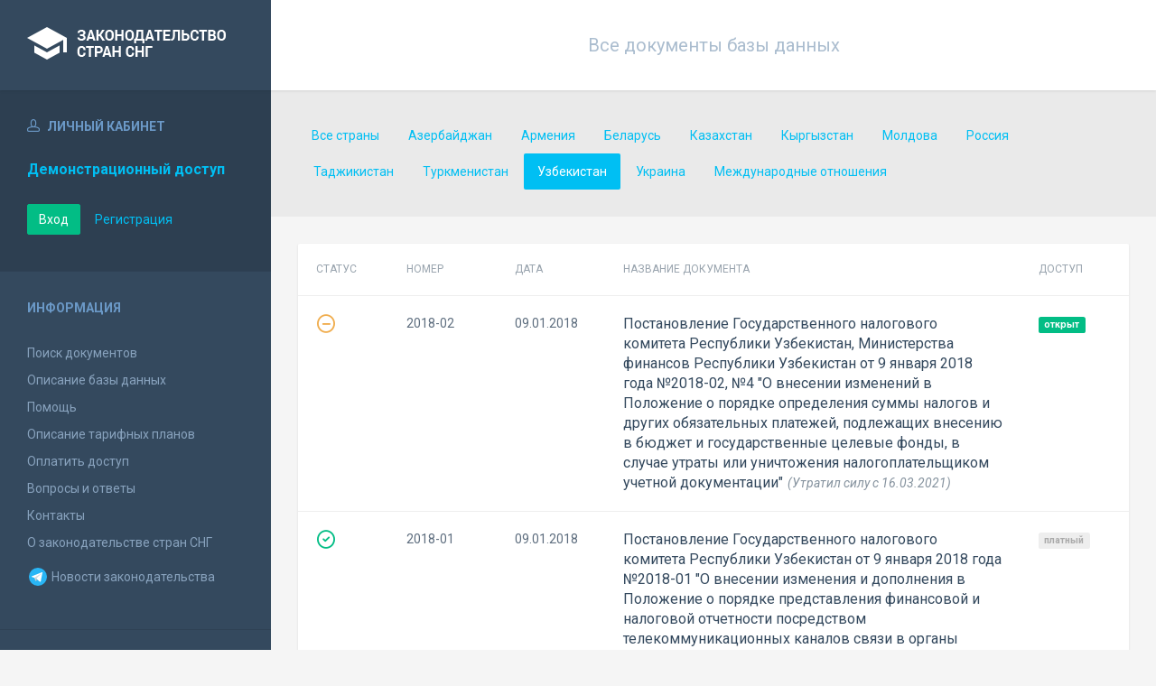

--- FILE ---
content_type: text/html; charset=utf-8
request_url: https://base.spinform.ru/spisdoc_direct.fwx?countryid=11&page=39
body_size: 23080
content:

<!DOCTYPE html>
<html lang="ru">
  <head>
    <title>Законодательство стран СНГ - Узбекистан</title>
    <meta name="keywords" content="база данных кодексы законы постановления">
    <meta name="description" content="Законодательство стран СНГ - Узбекистан">
    
    <meta charset="utf-8">
    <meta http-equiv="X-UA-Compatible" content="IE=Edge">
    <meta name="viewport" content="width=device-width, initial-scale=1">
    <meta name="robots" content="index, follow">
    <meta http-equiv="pragma" content="no-cache">
    <meta http-equiv="expires" content="0">
    
    <link rel="apple-touch-icon" sizes="180x180" href="/img/favicons/apple-touch-icon.png?v=aljp4kr2Np">
    <link rel="icon" type="image/png" sizes="32x32" href="/img/favicons/favicon-32x32.png?v=aljp4kr2Np">
    <link rel="icon" type="image/png" sizes="16x16" href="/img/favicons/favicon-16x16.png?v=aljp4kr2Np">
    <link rel="manifest" href="/img/favicons/manifest.json?v=aljp4kr2Np">
    <link rel="mask-icon" href="/img/favicons/safari-pinned-tab.svg?v=aljp4kr2Np" color="#34495e">
    <link rel="shortcut icon" href="/img/favicons/favicon.ico?v=aljp4kr2Np">
    <meta name="msapplication-config" content="/img/favicons/browserconfig.xml?v=aljp4kr2Np">
    <meta name="theme-color" content="#ffffff">
    <link rel="stylesheet" type="text/css" href="/css/base.css?v=2">
    <!-- Google tag (gtag.js) -->
    <script async src="https://www.googletagmanager.com/gtag/js?id=G-3MWW79EPQ2"></script>
    <script>
    window.dataLayer = window.dataLayer || [];
    function gtag(){dataLayer.push(arguments);}
    gtag('js', new Date());
    gtag('config', 'G-3MWW79EPQ2');
    </script>
  </head>
  <body>
    <nav class="navbar -srch">
      <div class="navbar__header">
        <a class="navbar__header__brand" href="index.fwx"><span>Законодательство стран СНГ</span></a>
        <button class="navbar__header__toggle-menu pushy-link" type="button"><span></span><span></span><span></span></button>
      </div>
      <div class="navbar__body">
      <div class="navbar__body__ptitle">
        Все документы базы данных
      </div>
    </div>
    </nav>

    <div class="content">
      <div class="content__aside pushy pushy-left" >
<div class="pushy-content">
<button class="pushy-link content__aside__close"><span class="icon icon-arrow-left"></span></button>
<div class="b-aside -account">
<div class="b-aside__header"><span class="icon icon-head"></span> Личный кабинет</div>
<div class="b-aside__content">
<div class="b-user">Демонстрационный доступ</div>
<div class="b-user-info"></div><p class="m-t-30"><a href="https://base.spinform.ru/login.fwx" class="btn btn-success">Вход</a>
<a href="https://base.spinform.ru/registering.fwx" class="btn btn-link">Регистрация</a></p>
</div></div>
<div class="b-aside">
<div class="b-aside__header">Информация</div>
<div class="b-aside__content">
<ul class="aside-list">
<li><a href="spisdoc.fwx">Поиск документов</a></li>
<li><a href="base_info.fwx">Описание базы данных</a></li>
<li><a href="help.fwx">Помощь</a></li>
<li><a href="plans.fwx">Описание тарифных планов</a></li>
<li class="aside-list__important"><a href="order.fwx">Оплатить доступ</a></li>
<li><a href="support.fwx">Вопросы и ответы</a></li>
<li><a href="contacts.fwx?mt=1&qn=1">Контакты</a></li>
<li><a href="http://spinform.ru/cis-countries/about.html">О законодательстве стран СНГ</a></li>
<li><a href="https://t.me/SPInformru" target="_blank" style="display: flex; align-items: center; height: 36px;"><svg xmlns="http://www.w3.org/2000/svg" width="24" height="24" viewBox="0 0 48 48"><path fill="#29b6f6" d="M24 4a20 20 0 1 0 0 40 20 20 0 1 0 0-40Z"/><path fill="#fff" d="m33.95 15-3.746 19.126s-.161.874-1.245.874c-.576 0-.873-.274-.873-.274l-8.114-6.733-3.97-2.001-5.095-1.355S10 24.375 10 23.625c0-.625.933-.923.933-.923l21.316-8.468c-.001-.001.651-.235 1.126-.234.292 0 .625.125.625.5 0 .25-.05.5-.05.5z"/><path fill="#b0bec5" d="m23 30.505-3.426 3.374s-.149.115-.348.12a.494.494 0 0 1-.219-.043l.964-5.965L23 30.505z"/><path fill="#cfd8dc" d="M29.897 18.196a.5.5 0 0 0-.701-.093L16 26s2.106 5.892 2.427 6.912c.322 1.021.58 1.045.58 1.045l.964-5.965 9.832-9.096a.499.499 0 0 0 .094-.7z"/></svg>&nbsp;Новости законодательства</a></li>
</ul>
</div></div>
<div class="b-aside -stats">
<div class="b-aside__header">База данных</div>
<div class="b-aside__content">
<div class="b-stats">
<p>Дата обновления БД:</p><h4>13.01.2026</h4>
<p>Добавлено/обновлено документов:</p><h4>349 / 1107</h4>
<p>Всего документов в БД:</p><h4>336810</h4>
</div>
<ul class="aside-list">
<li><a href="base_stats.fwx">Подробная статистика</a></li>
</ul>
</div></div>
<div class="b-aside -footer">
<div class="b-aside__header">© 2003—2026<br>СоюзПравоИнформ</div>
<div class="b-aside__content">
<ul class="aside-list -sm">
<li><a href="website-agreement.fwx">Соглашение об использовании сайта</a>
<li><a href="confidentiality-agreement.fwx">Соглашение о конфиденциальности</a></li>
<li><a href="license-agreement.fwx">Лицензионное соглашение</a></li>
<li><a href="pdn-policy.fwx">Политика обработки персональных данных</a></li>
<li><a href="spisdoc_direct.fwx">Все документы базы данных</a></li>
</ul>
</div></div>
</div></div>

      <div class="content__body">
        <div class="b-quick-find">
          <ul class="nav nav-pills">
<li><a href="spisdoc_direct.fwx?countryid=0&amp;page=1">Все страны</a></li>
<li><a href="spisdoc_direct.fwx?countryid=1&amp;page=1">Азербайджан</a></li>
<li><a href="spisdoc_direct.fwx?countryid=2&amp;page=1">Армения</a></li>
<li><a href="spisdoc_direct.fwx?countryid=3&amp;page=1">Беларусь</a></li>
<li><a href="spisdoc_direct.fwx?countryid=5&amp;page=1">Казахстан</a></li>
<li><a href="spisdoc_direct.fwx?countryid=6&amp;page=1">Кыргызстан</a></li>
<li><a href="spisdoc_direct.fwx?countryid=7&amp;page=1">Молдова</a></li>
<li><a href="spisdoc_direct.fwx?countryid=8&amp;page=1">Россия</a></li>
<li><a href="spisdoc_direct.fwx?countryid=9&amp;page=1">Таджикистан</a></li>
<li><a href="spisdoc_direct.fwx?countryid=10&amp;page=1">Туркменистан</a></li>
<li class="active"><a href="spisdoc_direct.fwx?countryid=11&amp;page=1">Узбекистан</a></li>
<li><a href="spisdoc_direct.fwx?countryid=12&amp;page=1">Украина</a></li>
<li><a href="spisdoc_direct.fwx?countryid=13&amp;page=1">Международные отношения</a></li>
</ul>

        </div>
        <div class="b-list">
          <div class="b-list__head">
            <div class="b-list__head__item -status">Статус</div>
            <div class="b-list__head__item -number">Номер</div>
            <div class="b-list__head__item -date">Дата</div>
            <div class="b-list__head__item -title">название документа</div>
            <div class="b-list__head__item -access">Доступ</div>
          </div>
          <div class="b-list__body js-docs-list">
            <a class="b-list-doc -old" href="show_doc.fwx?rgn=104885" target="_blank">
<span  class="b-list-doc__item -status"><span class="icon icon-2"></span></span>
<span class="b-list-doc__item -number">2018-02     </span>
<span class="b-list-doc__item -date">09.01.2018</span>
<span class="b-list-doc__item -title">Постановление Государственного налогового комитета Республики Узбекистан, Министерства финансов Республики Узбекистан от 9 января 2018 года №2018-02, №4 
&quot;О внесении изменений в Положение о порядке определения суммы налогов и других обязательных платежей, подлежащих внесению в бюджет и государственные целевые фонды, в случае утраты или уничтожения налогоплательщиком учетной документации&quot;<span>(Утратил силу с 16.03.2021)</span></span>
<span class="b-list-doc__item -access"><span class="label label-success">открыт</span></span>
</a>
<a class="b-list-doc" href="show_doc.fwx?rgn=104854" target="_blank">
<span  class="b-list-doc__item -status"><span class="icon icon-1"></span></span>
<span class="b-list-doc__item -number">2018-01     </span>
<span class="b-list-doc__item -date">09.01.2018</span>
<span class="b-list-doc__item -title">Постановление Государственного налогового комитета Республики Узбекистан от 9 января 2018 года №2018-01
&quot;О внесении изменения и дополнения в Положение о порядке представления финансовой и налоговой отчетности посредством телекоммуникационных каналов связи в органы государственной налоговой службы&quot;</span>
<span class="b-list-doc__item -access"><span class="label label-default">платный</span></span>
</a>
<a class="b-list-doc" href="show_doc.fwx?rgn=104565" target="_blank">
<span  class="b-list-doc__item -status"><span class="icon icon-1"></span></span>
<span class="b-list-doc__item -number">18          </span>
<span class="b-list-doc__item -date">09.01.2018</span>
<span class="b-list-doc__item -title">Постановление Кабинета Министров Республики Узбекистан от 9 января 2018 года №18
&quot;О внесении изменений и дополнения в некоторые решения Правительства Республики Узбекистан&quot;</span>
<span class="b-list-doc__item -access"><span class="label label-default">платный</span></span>
</a>
<a class="b-list-doc" href="show_doc.fwx?rgn=103937" target="_blank">
<span  class="b-list-doc__item -status"><span class="icon icon-1"></span></span>
<span class="b-list-doc__item -number">ЗРУ-459     </span>
<span class="b-list-doc__item -date">09.01.2018</span>
<span class="b-list-doc__item -title">Закон Республики Узбекистан от 9 января 2018 года №ЗРУ-459 
&quot;О внесении изменений и дополнений в некоторые законодательные акты Республики Узбекистан&quot;</span>
<span class="b-list-doc__item -access"><span class="label label-default">платный</span></span>
</a>
<a class="b-list-doc -old" href="show_doc.fwx?rgn=105919" target="_blank">
<span  class="b-list-doc__item -status"><span class="icon icon-2"></span></span>
<span class="b-list-doc__item -number">УП-5296     </span>
<span class="b-list-doc__item -date">09.01.2018</span>
<span class="b-list-doc__item -title">Указ Президента Республики Узбекистан от 9 января 2018 года №УП-5296 
&quot;О мерах по коренному совершенствованию деятельности Центрального банка Республики Узбекистан&quot;<span>(Утратил силу с 10.06.2022)</span></span>
<span class="b-list-doc__item -access"><span class="label label-success">открыт</span></span>
</a>
<a class="b-list-doc" href="show_doc.fwx?rgn=102814" target="_blank">
<span  class="b-list-doc__item -status"><span class="icon icon-1"></span></span>
<span class="b-list-doc__item -number">ЗРУ-458     </span>
<span class="b-list-doc__item -date">09.01.2018</span>
<span class="b-list-doc__item -title">Закон Республики Узбекистан от 9 января 2018 года №ЗРУ-458
&quot;Об оборонной доктрине Республики Узбекистан&quot;<span>(По состоянию на 28.11.2023)</span></span>
<span class="b-list-doc__item -access"><span class="label label-default">платный</span></span>
</a>
<a class="b-list-doc" href="show_doc.fwx?rgn=105158" target="_blank">
<span  class="b-list-doc__item -status"><span class="icon icon-1"></span></span>
<span class="b-list-doc__item -number">УП-5298     </span>
<span class="b-list-doc__item -date">09.01.2018</span>
<span class="b-list-doc__item -title">Указ Президента Республики Узбекистан от 9 января 2018 года №УП-5298
&quot;О внесении изменений и дополнений, а также признании утратившими силу некоторых актов Президента Республики Узбекистан&quot;</span>
<span class="b-list-doc__item -access"><span class="label label-default">платный</span></span>
</a>
<a class="b-list-doc" href="show_doc.fwx?rgn=105143" target="_blank">
<span  class="b-list-doc__item -status"><span class="icon icon-1"></span></span>
<span class="b-list-doc__item -number">3           </span>
<span class="b-list-doc__item -date">09.01.2018</span>
<span class="b-list-doc__item -title">Постановление Министерства финансов Республики Узбекистан, Государственного комитета Республики Узбекистан по содействию приватизированным предприятиям и развитию конкуренции от 9 января 2018 года №3, №01/29-10/02 
&quot;О внесении изменений и дополнения в Постановление &quot;Об утверждении Положения о порядке оплаты услуг доверительного управления государственными долями и представителей государства по специальному праву участия в управлении акционерными обществами (&quot;золотая акция&quot;)&quot;</span>
<span class="b-list-doc__item -access"><span class="label label-default">платный</span></span>
</a>
<a class="b-list-doc" href="show_doc.fwx?rgn=103252" target="_blank">
<span  class="b-list-doc__item -status"><span class="icon icon-1"></span></span>
<span class="b-list-doc__item -number">ЗРУ-457     </span>
<span class="b-list-doc__item -date">08.01.2018</span>
<span class="b-list-doc__item -title">Закон Республики Узбекистан от 8 января 2018 года №ЗРУ-457
&quot;Об административных процедурах&quot;<span>(По состоянию на 23.06.2025)</span></span>
<span class="b-list-doc__item -access"><span class="label label-default">платный</span></span>
</a>
<a class="b-list-doc" href="show_doc.fwx?rgn=104528" target="_blank">
<span  class="b-list-doc__item -status"><span class="icon icon-1"></span></span>
<span class="b-list-doc__item -number">16          </span>
<span class="b-list-doc__item -date">08.01.2018</span>
<span class="b-list-doc__item -title">Постановление Кабинета Министров Республики Узбекистан от 8 января 2018 года №16 
&quot;О внесении изменений, а также признании утратившими силу некоторых решений Правительства Республики Узбекистан (Указ Президента Республики Узбекистан от 2 сентября 2017 года №УП-5177 &quot;О первоочередных мерах по либерализации валютной политики&quot; и Постановление Президента Республики Узбекистан от 12 сентября 2017 года №ПП-3270 &quot;О мерах по дальнейшему развитию и повышению устойчивости банковской системы республики&quot;)&quot;</span>
<span class="b-list-doc__item -access"><span class="label label-default">платный</span></span>
</a>
<a class="b-list-doc" href="show_doc.fwx?rgn=104890" target="_blank">
<span  class="b-list-doc__item -status"><span class="icon icon-1"></span></span>
<span class="b-list-doc__item -number">4           </span>
<span class="b-list-doc__item -date">08.01.2018</span>
<span class="b-list-doc__item -title">Приказ Генерального директора Узбекского агентства стандартизации, метрологии и сертификации от 8 января 2018 года №4
&quot;О внесении изменения в Положение о порядке декларирования соответствия продукции требованиям ее безопасности&quot;</span>
<span class="b-list-doc__item -access"><span class="label label-default">платный</span></span>
</a>
<a class="b-list-doc" href="show_doc.fwx?rgn=103756" target="_blank">
<span  class="b-list-doc__item -status"><span class="icon icon-1"></span></span>
<span class="b-list-doc__item -number">13          </span>
<span class="b-list-doc__item -date">08.01.2018</span>
<span class="b-list-doc__item -title">Постановление Кабинета Министров Республики Узбекистан от 8 января 2018 года №13 
&quot;О некоторых вопросах регулирования посещения охраняемых природных территорий&quot;<span>(По состоянию на 08.02.2022)</span></span>
<span class="b-list-doc__item -access"><span class="label label-default">платный</span></span>
</a>
<a class="b-list-doc -old" href="show_doc.fwx?rgn=103988" target="_blank">
<span  class="b-list-doc__item -status"><span class="icon icon-2"></span></span>
<span class="b-list-doc__item -number">8-мх        </span>
<span class="b-list-doc__item -date">06.01.2018</span>
<span class="b-list-doc__item -title">Приказ Министра юстиции Республики Узбекистан от 6 января 2018 года №8-мх 
&quot;О внесении изменения в пункт 5 Положения о порядке организации деятельности стажера адвоката&quot;<span>(Утратил силу с 05.06.2024)</span></span>
<span class="b-list-doc__item -access"><span class="label label-success">открыт</span></span>
</a>
<a class="b-list-doc" href="show_doc.fwx?rgn=104137" target="_blank">
<span  class="b-list-doc__item -status"><span class="icon icon-1"></span></span>
<span class="b-list-doc__item -number">01/10-10/03 </span>
<span class="b-list-doc__item -date">06.01.2018</span>
<span class="b-list-doc__item -title">Постановление Государственного комитета Республики Узбекистан по содействию приватизированным предприятиям и развитию конкуренции от 6 января 2018 года №01/10-10/03 
&quot;О признании утратившими силу Постановления &quot;Об утверждении Положения о порядке предоставления инвесторам, приобретающим не контрольные пакеты акций (доли), но вносящим значительные объемы инвестиций в модернизацию и техническое перевооружение предприятий, права управления государственной долей, без проведения конкурса&quot;, а также изменений к нему&quot;</span>
<span class="b-list-doc__item -access"><span class="label label-default">платный</span></span>
</a>
<a class="b-list-doc -old" href="show_doc.fwx?rgn=103989" target="_blank">
<span  class="b-list-doc__item -status"><span class="icon icon-2"></span></span>
<span class="b-list-doc__item -number">7-мх        </span>
<span class="b-list-doc__item -date">06.01.2018</span>
<span class="b-list-doc__item -title">Приказ Министра юстиции Республики Узбекистан от 6 января 2018 года №7-мх 
&quot;О внесении изменений в пункт 18 Положения о квалификационных комиссиях при территориальных управлениях Палаты адвокатов Республики Узбекистан&quot;<span>(Утратил силу с 10.10.2025)</span></span>
<span class="b-list-doc__item -access"><span class="label label-success">открыт</span></span>
</a>
<a class="b-list-doc" href="show_doc.fwx?rgn=103995" target="_blank">
<span  class="b-list-doc__item -status"><span class="icon icon-1"></span></span>
<span class="b-list-doc__item -number">10          </span>
<span class="b-list-doc__item -date">05.01.2018</span>
<span class="b-list-doc__item -title">Постановление Кабинета Министров Республики Узбекистан от 5 января 2018 года №10 
&quot;О совершенствовании порядка оплаты труда работников системы государственного дошкольного образования&quot;<span>(По состоянию на 06.03.2018)</span></span>
<span class="b-list-doc__item -access"><span class="label label-default">платный</span></span>
</a>
<a class="b-list-doc -old" href="show_doc.fwx?rgn=104256" target="_blank">
<span  class="b-list-doc__item -status"><span class="icon icon-2"></span></span>
<span class="b-list-doc__item -number">2           </span>
<span class="b-list-doc__item -date">05.01.2018</span>
<span class="b-list-doc__item -title">Приказ Министра финансов Республики Узбекистан от 5 января 2018 года №2
&quot;О внесении изменений и дополнения в Национальный стандарт бухгалтерского учета Республики Узбекистан НСБУ №19 &quot;Организация и проведение инвентаризации&quot;<span>(Утратил силу с 12.08.2024)</span></span>
<span class="b-list-doc__item -access"><span class="label label-success">открыт</span></span>
</a>
<a class="b-list-doc" href="show_doc.fwx?rgn=104087" target="_blank">
<span  class="b-list-doc__item -status"><span class="icon icon-1"></span></span>
<span class="b-list-doc__item -number">ПП-3457     </span>
<span class="b-list-doc__item -date">03.01.2018</span>
<span class="b-list-doc__item -title">Постановление Президента Республики Узбекистан от 3 января 2018 года №ПП-3457 
&quot;О мерах по организации деятельности Национального антидопингового агентства при Кабинете Министров Республики Узбекистан&quot;<span>(По состоянию на 08.05.2023)</span></span>
<span class="b-list-doc__item -access"><span class="label label-default">платный</span></span>
</a>
<a class="b-list-doc" href="show_doc.fwx?rgn=103938" target="_blank">
<span  class="b-list-doc__item -status"><span class="icon icon-1"></span></span>
<span class="b-list-doc__item -number">ЗРУ-456     </span>
<span class="b-list-doc__item -date">03.01.2018</span>
<span class="b-list-doc__item -title">Закон Республики Узбекистан от 3 января 2018 года №ЗРУ-456 
&quot;О внесении изменений и дополнений в некоторые законодательные акты Республики Узбекистан в связи с совершенствованием деятельности отдельных государственных органов, а также принятием дополнительных мер по обеспечению гарантий защиты прав и свобод граждан&quot;<span>(По состоянию на 07.01.2020)</span></span>
<span class="b-list-doc__item -access"><span class="label label-default">платный</span></span>
</a>
<a class="b-list-doc" href="show_doc.fwx?rgn=104622" target="_blank">
<span  class="b-list-doc__item -status"><span class="icon icon-1"></span></span>
<span class="b-list-doc__item -number">28          </span>
<span class="b-list-doc__item -date">31.12.2017</span>
<span class="b-list-doc__item -title">Постановление Министерства иностранных дел Республики Узбекистан, Министерства внутренних дел Республики Узбекистан, Верховного суда Республики Узбекистан от 31 декабря 2017 года №28, №75, №622 
&quot;О внесении изменений и дополнений в Инструкцию о применении мер административной ответственности к сотрудникам дипломатических представительств и консульских учреждений иностранных государств, а также приравненных к ним организаций, аккредитованных в Республике Узбекистан, за нарушение правил дорожного движения&quot;</span>
<span class="b-list-doc__item -access"><span class="label label-default">платный</span></span>
</a>
<a class="b-list-doc" href="show_doc.fwx?rgn=104251" target="_blank">
<span  class="b-list-doc__item -status"><span class="icon icon-1"></span></span>
<span class="b-list-doc__item -number">155         </span>
<span class="b-list-doc__item -date">30.12.2017</span>
<span class="b-list-doc__item -title">Постановление Министерство экономики Республики Узбекистан, Министерства финансов Республики Узбекистан, Министерства внешней торговли Республики Узбекистан, Государственного таможенного комитета Республики Узбекистан от 30 декабря 2017 года №155, №192, №2017/09-01, №01-02/8-48 
&quot;О внесении изменений в Перечень технологического оборудования, освобождаемого при ввозе на территорию Республики Узбекистан от импортной таможенной пошлины и налога на добавленную стоимость&quot;</span>
<span class="b-list-doc__item -access"><span class="label label-default">платный</span></span>
</a>
<a class="b-list-doc -old" href="show_doc.fwx?rgn=103561" target="_blank">
<span  class="b-list-doc__item -status"><span class="icon icon-2"></span></span>
<span class="b-list-doc__item -number">1038        </span>
<span class="b-list-doc__item -date">30.12.2017</span>
<span class="b-list-doc__item -title">Постановление Кабинета Министров Республики Узбекистан от 30 декабря 2017 года №1038
&quot;Об утверждении Положения об Узбекском агентстве по печати и информации, а также совершенствовании его деятельности&quot;<span>(Утратил силу с 04.06.2019)</span></span>
<span class="b-list-doc__item -access"><span class="label label-success">открыт</span></span>
</a>
<a class="b-list-doc -old" href="show_doc.fwx?rgn=103305" target="_blank">
<span  class="b-list-doc__item -status"><span class="icon icon-2"></span></span>
<span class="b-list-doc__item -number">1042        </span>
<span class="b-list-doc__item -date">30.12.2017</span>
<span class="b-list-doc__item -title">Постановление Кабинета Министров Республики Узбекистан от 30 декабря 2017 года №1042 
&quot;О дополнительных мерах по дальнейшему упорядочению внешнеэкономической деятельности Республики Узбекистан&quot;<span>(Утратил силу с 01.01.2023)</span></span>
<span class="b-list-doc__item -access"><span class="label label-success">открыт</span></span>
</a>
<a class="b-list-doc" href="show_doc.fwx?rgn=103222" target="_blank">
<span  class="b-list-doc__item -status"><span class="icon icon-1"></span></span>
<span class="b-list-doc__item -number">ЗРУ-455     </span>
<span class="b-list-doc__item -date">30.12.2017</span>
<span class="b-list-doc__item -title">Закон Республики Узбекистан от 30 декабря 2017 года №ЗРУ-455 
&quot;О внесении изменений и дополнений в некоторые законодательные акты Республики Узбекистан в связи с совершенствованием налогового администрирования&quot;</span>
<span class="b-list-doc__item -access"><span class="label label-default">платный</span></span>
</a>
<a class="b-list-doc -old" href="show_doc.fwx?rgn=103983" target="_blank">
<span  class="b-list-doc__item -status"><span class="icon icon-2"></span></span>
<span class="b-list-doc__item -number">48-В-7      </span>
<span class="b-list-doc__item -date">30.12.2017</span>
<span class="b-list-doc__item -title">Постановление Правления Центрального банка Республики Узбекистан от 30 декабря 2017 года №48-В-7
&quot;О внесении изменений и дополнений в Порядок заключения договора на выполнение функций дилера на рынке государственных краткосрочных облигаций&quot;<span>(Утратил силу с 28.09.2019)</span></span>
<span class="b-list-doc__item -access"><span class="label label-success">открыт</span></span>
</a>
<a class="b-list-doc" href="show_doc.fwx?rgn=103208" target="_blank">
<span  class="b-list-doc__item -status"><span class="icon icon-1"></span></span>
<span class="b-list-doc__item -number">1043        </span>
<span class="b-list-doc__item -date">30.12.2017</span>
<span class="b-list-doc__item -title">Постановление Кабинета Министров Республики Узбекистан от 30 декабря 2017 года №1043 
&quot;Об утверждении Положения о порядке расчета кадастровой стоимости объектов недвижимого имущества, принадлежащих физическим лицам, для целей налогообложения&quot;<span>(По состоянию на 23.02.2019)</span></span>
<span class="b-list-doc__item -access"><span class="label label-default">платный</span></span>
</a>
<a class="b-list-doc" href="show_doc.fwx?rgn=110459" target="_blank">
<span  class="b-list-doc__item -status"><span class="icon icon-1"></span></span>
<span class="b-list-doc__item -number">1039        </span>
<span class="b-list-doc__item -date">30.12.2017</span>
<span class="b-list-doc__item -title">Постановление Кабинета Министров Республики Узбекистан от 30 декабря 2017 года №1039 
&quot;О внесении изменений и дополнений в некоторые решения Правительства Республики Узбекистан (Постановление Президента Республики Узбекистан от 21 августа 2017 года №ПП-3231 &quot;О дальнейшем совершенствовании механизма финансирования образовательных и медицинских учреждений и системы государственного финансового контроля&quot;)&quot;</span>
<span class="b-list-doc__item -access"><span class="label label-default">платный</span></span>
</a>
<a class="b-list-doc -old" href="show_doc.fwx?rgn=104111" target="_blank">
<span  class="b-list-doc__item -status"><span class="icon icon-2"></span></span>
<span class="b-list-doc__item -number">35/3        </span>
<span class="b-list-doc__item -date">30.12.2017</span>
<span class="b-list-doc__item -title">Постановление Правления Центрального банка Республики Узбекистан от 30 декабря 2017 года №35/3 
&quot;О внесении изменений в Порядок ведения юридическими лицами кассовых операций с иностранной валютой на территории Республики Узбекистан&quot;<span>(Утратил силу с 26.08.2019)</span></span>
<span class="b-list-doc__item -access"><span class="label label-success">открыт</span></span>
</a>
<a class="b-list-doc -old" href="show_doc.fwx?rgn=104494" target="_blank">
<span  class="b-list-doc__item -status"><span class="icon icon-2"></span></span>
<span class="b-list-doc__item -number">35/2        </span>
<span class="b-list-doc__item -date">30.12.2017</span>
<span class="b-list-doc__item -title">Постановление Правления Центрального банка Республики Узбекистан от 30 декабря 2017 года №35/2
&quot;О внесении изменений в Положение о порядке проведения коммерческими банками факторинговых операций на территории Республики Узбекистан&quot;<span>(Утратил силу с 31.03.2021)</span></span>
<span class="b-list-doc__item -access"><span class="label label-success">открыт</span></span>
</a>
<a class="b-list-doc" href="show_doc.fwx?rgn=103223" target="_blank">
<span  class="b-list-doc__item -status"><span class="icon icon-1"></span></span>
<span class="b-list-doc__item -number">ЗРУ-454     </span>
<span class="b-list-doc__item -date">29.12.2017</span>
<span class="b-list-doc__item -title">Закон Республики Узбекистан от 29 декабря 2017 года №ЗРУ-454 
&quot;О внесении изменений и дополнений в некоторые законодательные акты Республики Узбекистан в связи с принятием основных направлений налоговой и бюджетной политики на 2018 год&quot;<span>(По состоянию на 07.01.2020)</span></span>
<span class="b-list-doc__item -access"><span class="label label-default">платный</span></span>
</a>
<a class="b-list-doc" href="show_doc.fwx?rgn=103581" target="_blank">
<span  class="b-list-doc__item -status"><span class="icon icon-1"></span></span>
<span class="b-list-doc__item -number">1033        </span>
<span class="b-list-doc__item -date">29.12.2017</span>
<span class="b-list-doc__item -title">Постановление Кабинета Министров Республики Узбекистан от 29 декабря 2017 года №1033 
&quot;О поэтапном введении единой по республике розничной цены сжиженного газа, реализуемого населению для потребления в быту&quot;<span>(По состоянию на 01.11.2018)</span></span>
<span class="b-list-doc__item -access"><span class="label label-default">платный</span></span>
</a>
<a class="b-list-doc -old" href="show_doc.fwx?rgn=104105" target="_blank">
<span  class="b-list-doc__item -status"><span class="icon icon-2"></span></span>
<span class="b-list-doc__item -number">191         </span>
<span class="b-list-doc__item -date">29.12.2017</span>
<span class="b-list-doc__item -title">Приказ Министра финансов Республики Узбекистан от 29 декабря 2017 года №191 
&quot;Об утверждении Положения о порядке перерасчета пенсий по Указу Президента Республики Узбекистан от 20 ноября 2017 года №УП-5245 &quot;О повышении размеров заработной платы, пенсий, стипендий и пособий&quot;<span>(Утратил силу с 19.06.2019)</span></span>
<span class="b-list-doc__item -access"><span class="label label-success">открыт</span></span>
</a>
<a class="b-list-doc -old" href="show_doc.fwx?rgn=104112" target="_blank">
<span  class="b-list-doc__item -status"><span class="icon icon-2"></span></span>
<span class="b-list-doc__item -number">189         </span>
<span class="b-list-doc__item -date">29.12.2017</span>
<span class="b-list-doc__item -title">Постановление Министерства финансов Республики Узбекистан, Государственного налогового комитета Республики Узбекистан, Государственного комитета Республики Узбекистан по содействию приватизированным предприятиям и развитию конкуренции от 29 декабря 2017 года №189, №2017-69, №01/15-1-10/36
&quot;О внесении изменения в пункт 2 Положения о порядке применения штрафных санкций к страховщикам за нарушение законодательства о страховой деятельности&quot;<span>(Утратил силу с 14.08.2024)</span></span>
<span class="b-list-doc__item -access"><span class="label label-success">открыт</span></span>
</a>
<a class="b-list-doc" href="show_doc.fwx?rgn=103569" target="_blank">
<span  class="b-list-doc__item -status"><span class="icon icon-1"></span></span>
<span class="b-list-doc__item -number">1036        </span>
<span class="b-list-doc__item -date">29.12.2017</span>
<span class="b-list-doc__item -title">Постановление Кабинета Министров Республики Узбекистан от 29 декабря 2017 года №1036
&quot;О мерах по социальному поощрению работодателей, активно участвующих в создании новых рабочих мест и трудоустройстве населения&quot;<span>(По состоянию на 10.08.2019)</span></span>
<span class="b-list-doc__item -access"><span class="label label-default">платный</span></span>
</a>
<a class="b-list-doc" href="show_doc.fwx?rgn=103573" target="_blank">
<span  class="b-list-doc__item -status"><span class="icon icon-1"></span></span>
<span class="b-list-doc__item -number">1034        </span>
<span class="b-list-doc__item -date">29.12.2017</span>
<span class="b-list-doc__item -title">Постановление Кабинета Министров Республики Узбекистан от 29 декабря 2017 года №1034
&quot;О внесении изменений и дополнений в некоторые решения Правительства Республики Узбекистан (Постановление Президента Республики Узбекистан от 8 ноября 2017 года №ПП-3379 &quot;О мерах по обеспечению рационального использования энергоресурсов&quot;)&quot;</span>
<span class="b-list-doc__item -access"><span class="label label-default">платный</span></span>
</a>
<a class="b-list-doc" href="show_doc.fwx?rgn=103203" target="_blank">
<span  class="b-list-doc__item -status"><span class="icon icon-1"></span></span>
<span class="b-list-doc__item -number">ПП-3454     </span>
<span class="b-list-doc__item -date">29.12.2017</span>
<span class="b-list-doc__item -title">Постановление Президента Республики Узбекистан от 29 декабря 2017 года №ПП-3454 
&quot;О прогнозе основных макроэкономических показателей и параметрах Государственного бюджета Республики Узбекистан на 2018 год&quot;<span>(По состоянию на 25.12.2024)</span></span>
<span class="b-list-doc__item -access"><span class="label label-default">платный</span></span>
</a>
<a class="b-list-doc -old" href="show_doc.fwx?rgn=103214" target="_blank">
<span  class="b-list-doc__item -status"><span class="icon icon-2"></span></span>
<span class="b-list-doc__item -number">ПП-3448     </span>
<span class="b-list-doc__item -date">28.12.2017</span>
<span class="b-list-doc__item -title">Постановление Президента Республики Узбекистан от 28 декабря 2017 года №ПП-3448 
&quot;О введении Товарной номенклатуры внешнеэкономической деятельности Республики Узбекистан версии 2017 года&quot;<span>(Утратил силу с 01.01.2023)</span></span>
<span class="b-list-doc__item -access"><span class="label label-success">открыт</span></span>
</a>
<a class="b-list-doc" href="show_doc.fwx?rgn=102966" target="_blank">
<span  class="b-list-doc__item -status"><span class="icon icon-1"></span></span>
<span class="b-list-doc__item -number">ЗРУ-451     </span>
<span class="b-list-doc__item -date">28.12.2017</span>
<span class="b-list-doc__item -title">Закон Республики Узбекистан от 28 декабря 2017 года №ЗРУ-451
&quot;Об учреждении медали &quot;Келажак бунёдкори&quot;&quot;<span>(По состоянию на 03.12.2019)</span></span>
<span class="b-list-doc__item -access"><span class="label label-default">платный</span></span>
</a>
<a class="b-list-doc" href="show_doc.fwx?rgn=103215" target="_blank">
<span  class="b-list-doc__item -status"><span class="icon icon-1"></span></span>
<span class="b-list-doc__item -number">1027        </span>
<span class="b-list-doc__item -date">28.12.2017</span>
<span class="b-list-doc__item -title">Постановление Кабинета Министров Республики Узбекистан от 28 декабря 2017 года №1027
&quot;О создании Единой системы мониторинга, обмена информацией и прогнозирования чрезвычайных ситуаций природного, техногенного и экологического характера&quot;<span>(По состоянию на 26.08.2020)</span></span>
<span class="b-list-doc__item -access"><span class="label label-default">платный</span></span>
</a>
<a class="b-list-doc -old" href="show_doc.fwx?rgn=103572" target="_blank">
<span  class="b-list-doc__item -status"><span class="icon icon-2"></span></span>
<span class="b-list-doc__item -number">187         </span>
<span class="b-list-doc__item -date">27.12.2017</span>
<span class="b-list-doc__item -title">Постановление Министерства финансов Республики Узбекистан, Государственного налогового комитета Республики Узбекистан от 27 декабря 2017 года №187, №2017-74 
&quot;О пересмотре минимальных оптово-отпускных и розничных цен на алкогольную продукцию&quot;<span>(Утратил силу с 01.01.2019)</span></span>
<span class="b-list-doc__item -access"><span class="label label-success">открыт</span></span>
</a>
<a class="b-list-doc" href="show_doc.fwx?rgn=105153" target="_blank">
<span  class="b-list-doc__item -status"><span class="icon icon-1"></span></span>
<span class="b-list-doc__item -number">181         </span>
<span class="b-list-doc__item -date">26.12.2017</span>
<span class="b-list-doc__item -title">Приказ Министра финансов Республики Узбекистан от 26 декабря 2017 года №181
&quot;О признании утратившим силу Приказа &quot;Об утверждении Правил составления, утверждения и представления периодических финансовых отчетов организациями, финансируемыми из Государственного бюджета Республики Узбекистан&quot;</span>
<span class="b-list-doc__item -access"><span class="label label-default">платный</span></span>
</a>
<a class="b-list-doc -old" href="show_doc.fwx?rgn=103582" target="_blank">
<span  class="b-list-doc__item -status"><span class="icon icon-2"></span></span>
<span class="b-list-doc__item -number">1023        </span>
<span class="b-list-doc__item -date">26.12.2017</span>
<span class="b-list-doc__item -title">Постановление Кабинета Министров Республики Узбекистан от 26 декабря 2017 года №1023 
&quot;О внесении изменений и дополнений в некоторые решения Правительства Республики Узбекистан (Постановление Президента Республики Узбекистан от 28 июля 2017 года №ПП-3161 &quot;Об утверждении Регламента аппарата Президента Республики Узбекистан&quot;)&quot;<span>(Утратил силу с 22.02.2021)</span></span>
<span class="b-list-doc__item -access"><span class="label label-success">открыт</span></span>
</a>
<a class="b-list-doc" href="show_doc.fwx?rgn=103585" target="_blank">
<span  class="b-list-doc__item -status"><span class="icon icon-1"></span></span>
<span class="b-list-doc__item -number">1021        </span>
<span class="b-list-doc__item -date">26.12.2017</span>
<span class="b-list-doc__item -title">Постановление Кабинета Министров Республики Узбекистан от 26 декабря 2017 года №1021 
&quot;О внесении изменений в некоторые решения Правительства Республики Узбекистан (Указ Президента Республики Узбекистан от 9 октября 2017 года №УП-5199 &quot;О мерах по коренному совершенствованию системы защиты прав и законных интересов фермерских, дехканских хозяйств и владельцев приусадебных земель, эффективного использования посевных площадей сельского хозяйства&quot;)&quot;<span>(По состоянию на 22.03.2019)</span></span>
<span class="b-list-doc__item -access"><span class="label label-default">платный</span></span>
</a>
<a class="b-list-doc -old" href="show_doc.fwx?rgn=103916" target="_blank">
<span  class="b-list-doc__item -status"><span class="icon icon-2"></span></span>
<span class="b-list-doc__item -number">1020        </span>
<span class="b-list-doc__item -date">25.12.2017</span>
<span class="b-list-doc__item -title">Постановление Кабинета Министров Республики Узбекистан от 25 декабря 2017 года №1020 
&quot;О внесении изменений и дополнения в Постановление Кабинета Министров от 20 апреля 2006 года №65 &quot;Об утверждении Положения о патентных пошлинах и платах и ставок патентных пошлин и плат&quot;<span>(Утратил силу с 16.06.2020)</span></span>
<span class="b-list-doc__item -access"><span class="label label-success">открыт</span></span>
</a>
<a class="b-list-doc" href="show_doc.fwx?rgn=103919" target="_blank">
<span  class="b-list-doc__item -status"><span class="icon icon-1"></span></span>
<span class="b-list-doc__item -number">1019        </span>
<span class="b-list-doc__item -date">25.12.2017</span>
<span class="b-list-doc__item -title">Постановление Кабинета Министров Республики Узбекистан от 25 декабря 2017 года №1019 
&quot;О внесении изменений и дополнений в некоторые решения Правительства Республики Узбекистан (Указ Президента Республики Узбекистан от 18 апреля 2017 года №УП-5017 &quot;О мерах по дальнейшему совершенствованию управления системой жилищно-коммунального обслуживания&quot;, Постановление Президента Республики Узбекистан от 18 апреля 2017 года №ПП-2900 &quot;Об организации деятельности Министерства жилищно-коммунального обслуживания Республики Узбекистан&quot;)&quot;<span>(По состоянию на 26.12.2018)</span></span>
<span class="b-list-doc__item -access"><span class="label label-default">платный</span></span>
</a>
<a class="b-list-doc" href="show_doc.fwx?rgn=103124" target="_blank">
<span  class="b-list-doc__item -status"><span class="icon icon-1"></span></span>
<span class="b-list-doc__item -number">1017        </span>
<span class="b-list-doc__item -date">25.12.2017</span>
<span class="b-list-doc__item -title">Постановление Кабинета Министров Республики Узбекистан от 25 декабря 2017 года №1017 
&quot;О внесении изменений в некоторые решения Правительства Республики Узбекистан (Постановление Кабинета Министров от 18 октября 2017 года №849 &quot;О мерах по совершенствованию системы сбора, сдачи и переработки лома и отходов цветных металлов&quot;)&quot;</span>
<span class="b-list-doc__item -access"><span class="label label-default">платный</span></span>
</a>
<a class="b-list-doc -old" href="show_doc.fwx?rgn=103128" target="_blank">
<span  class="b-list-doc__item -status"><span class="icon icon-2"></span></span>
<span class="b-list-doc__item -number">1012        </span>
<span class="b-list-doc__item -date">22.12.2017</span>
<span class="b-list-doc__item -title">Постановление Кабинета Министров Республики Узбекистан от 22 декабря 2017 года №1012 
&quot;Об образовании Центра исследований проблем приватизации, развития конкуренции и корпоративного управления при Государственном комитете Республики Узбекистан по содействию приватизированным предприятиям и развитию конкуренции&quot;<span>(Утратил силу с 29.04.2022)</span></span>
<span class="b-list-doc__item -access"><span class="label label-success">открыт</span></span>
</a>
<a class="b-list-doc" href="show_doc.fwx?rgn=102991" target="_blank">
<span  class="b-list-doc__item -status"><span class="icon icon-1"></span></span>
<span class="b-list-doc__item -number">1013        </span>
<span class="b-list-doc__item -date">22.12.2017</span>
<span class="b-list-doc__item -title">Постановление Кабинета Министров Республики Узбекистан от 22 декабря 2017 года №1013 
&quot;О мерах по реализации Закона Республики Узбекистан &quot;О распространении правовой информации и обеспечении доступа к ней&quot;&quot;<span>(По состоянию на 15.12.2021)</span></span>
<span class="b-list-doc__item -access"><span class="label label-default">платный</span></span>
</a>
<a class="b-list-doc -old" href="show_doc.fwx?rgn=103986" target="_blank">
<span  class="b-list-doc__item -status"><span class="icon icon-2"></span></span>
<span class="b-list-doc__item -number">8           </span>
<span class="b-list-doc__item -date">22.12.2017</span>
<span class="b-list-doc__item -title">Приказ начальника Государственной инспекции по надзору в электроэнергетике от 22 декабря 2017 года №8
&quot;О внесении изменения в пункт 34 Правил технической эксплуатации электроустановок потребителей&quot;<span>(Утратил силу с 10.08.2021)</span></span>
<span class="b-list-doc__item -access"><span class="label label-success">открыт</span></span>
</a>
<a class="b-list-doc" href="show_doc.fwx?rgn=102963" target="_blank">
<span  class="b-list-doc__item -status"><span class="icon icon-1"></span></span>
<span class="b-list-doc__item -number">1011        </span>
<span class="b-list-doc__item -date">22.12.2017</span>
<span class="b-list-doc__item -title">Постановление Кабинета Министров Республики Узбекистан от 22 декабря 2017 года №1011
&quot;О совершенствовании методики определения численности населения, нуждающегося в трудоустройстве, включая методику обследования домохозяйств по вопросам занятости, а также разработки баланса трудовых ресурсов, занятости и трудоустройства населения&quot;<span>(По состоянию на 09.07.2019)</span></span>
<span class="b-list-doc__item -access"><span class="label label-default">платный</span></span>
</a>
<a class="b-list-doc -old" href="show_doc.fwx?rgn=102964" target="_blank">
<span  class="b-list-doc__item -status"><span class="icon icon-2"></span></span>
<span class="b-list-doc__item -number">1010        </span>
<span class="b-list-doc__item -date">22.12.2017</span>
<span class="b-list-doc__item -title">Постановление Кабинета Министров Республики Узбекистан от 22 декабря 2017 года №1010 
&quot;О дополнительных мерах по совершенствованию порядка проведения обязательного технического осмотра транспортных средств&quot;<span>(Утратил силу с 10.03.2021)</span></span>
<span class="b-list-doc__item -access"><span class="label label-success">открыт</span></span>
</a>
<a class="b-list-doc" href="show_doc.fwx?rgn=103135" target="_blank">
<span  class="b-list-doc__item -status"><span class="icon icon-1"></span></span>
<span class="b-list-doc__item -number">1008        </span>
<span class="b-list-doc__item -date">21.12.2017</span>
<span class="b-list-doc__item -title">Постановление Кабинета Министров Республики Узбекистан от 21 декабря 2017 года №1008 
&quot;О внесении изменений и дополнений в некоторые Постановления Правительства Республики Узбекистан (Закон Республики Узбекистан от 9 января 2017 года №ЗРУ-420 &quot;О порядке отбывания административного ареста&quot; и Постановление Президента Республики Узбекистан от 18 апреля 2017 года №ПП-2896 &quot;О мерах по коренному совершенствованию деятельности подразделений профилактики правонарушений органов внутренних дел&quot;)&quot;</span>
<span class="b-list-doc__item -access"><span class="label label-default">платный</span></span>
</a>
<a class="b-list-doc -old" href="show_doc.fwx?rgn=102968" target="_blank">
<span  class="b-list-doc__item -status"><span class="icon icon-2"></span></span>
<span class="b-list-doc__item -number">1007        </span>
<span class="b-list-doc__item -date">21.12.2017</span>
<span class="b-list-doc__item -title">Постановление Кабинета Министров Республики Узбекистан от 21 декабрь 2017 года №1007 
&quot;О совершенствовании порядка организации пограничного, таможенного, санитарно-карантинного, фитосанитарного контроля и ветеринарного надзора в пунктах пропуска через Государственную границу Республики Узбекистан&quot;<span>(Утратил силу с 18.11.2019)</span></span>
<span class="b-list-doc__item -access"><span class="label label-success">открыт</span></span>
</a>
<a class="b-list-doc" href="show_doc.fwx?rgn=103912" target="_blank">
<span  class="b-list-doc__item -status"><span class="icon icon-1"></span></span>
<span class="b-list-doc__item -number">01/15-2-10/3</span>
<span class="b-list-doc__item -date">21.12.2017</span>
<span class="b-list-doc__item -title">Постановление Государственного комитета Республики Узбекистан по содействию приватизированным предприятиям и развитию конкуренции от 21 декабря 2017 года №01/15-2-10/38 
&quot;О внесении изменений в Приказ &quot;Об утверждении Правил предоставления информации об использовании фонограммы при проведении театрально-концертных мероприятий&quot;</span>
<span class="b-list-doc__item -access"><span class="label label-default">платный</span></span>
</a>
<a class="b-list-doc" href="show_doc.fwx?rgn=103137" target="_blank">
<span  class="b-list-doc__item -status"><span class="icon icon-1"></span></span>
<span class="b-list-doc__item -number">1005        </span>
<span class="b-list-doc__item -date">21.12.2017</span>
<span class="b-list-doc__item -title">Постановление Кабинета Министров Республики Узбекистан от 21 декабря 2017 года №1005 
&quot;О внесении изменений и дополнений в некоторые решения Правительства Республики Узбекистан (Указ Президента Республики Узбекистан от 10 августа 2017 года №УП-5147 &quot;О мерах по коренному совершенствованию деятельности Счетной палаты Республики Узбекистан&quot;)&quot;<span>(По состоянию на 17.02.2020)</span></span>
<span class="b-list-doc__item -access"><span class="label label-default">платный</span></span>
</a>
<a class="b-list-doc" href="show_doc.fwx?rgn=102969" target="_blank">
<span  class="b-list-doc__item -status"><span class="icon icon-1"></span></span>
<span class="b-list-doc__item -number">1009        </span>
<span class="b-list-doc__item -date">21.12.2017</span>
<span class="b-list-doc__item -title">Постановление Кабинета Министров Республики Узбекистан от 21 декабря 2017 года №1009 
&quot;Об утверждении Положения о порядке проведения работ по расчистке русел рек и укреплению их берегов&quot;<span>(По состоянию на 21.10.2019)</span></span>
<span class="b-list-doc__item -access"><span class="label label-default">платный</span></span>
</a>
<a class="b-list-doc -old" href="show_doc.fwx?rgn=102965" target="_blank">
<span  class="b-list-doc__item -status"><span class="icon icon-2"></span></span>
<span class="b-list-doc__item -number">1006        </span>
<span class="b-list-doc__item -date">21.12.2017</span>
<span class="b-list-doc__item -title">Постановление Кабинета Министров Республики Узбекистан от 21 декабря 2017 года №1006 
&quot;Об утверждении Положения о порядке регистрации экспортных контрактов&quot;<span>(Утратил силу с 25.06.2021)</span></span>
<span class="b-list-doc__item -access"><span class="label label-success">открыт</span></span>
</a>
<a class="b-list-doc" href="show_doc.fwx?rgn=135449" target="_blank">
<span  class="b-list-doc__item -status"><span class="icon icon-1"></span></span>
<span class="b-list-doc__item -number">ПП-3439     </span>
<span class="b-list-doc__item -date">20.12.2017</span>
<span class="b-list-doc__item -title">Постановление Президента Республики Узбекистан от 20 декабря 2017 года №ПП-3439 
&quot;О мерах по дальнейшему повышению эффективности сотрудничества с международными и зарубежными финансовыми институтами&quot;<span>(По состоянию на 09.03.2023)</span></span>
<span class="b-list-doc__item -access"><span class="label label-default">платный</span></span>
</a>
<a class="b-list-doc" href="show_doc.fwx?rgn=104577" target="_blank">
<span  class="b-list-doc__item -status"><span class="icon icon-1"></span></span>
<span class="b-list-doc__item -number">27          </span>
<span class="b-list-doc__item -date">20.12.2017</span>
<span class="b-list-doc__item -title">Приказ Генерального директора Агентства по интеллектуальной собственности Республики Узбекистан от 20 декабря 2017 года №27
&quot;О внесении изменений и дополнений в Правила составления, подачи и рассмотрения заявки на выдачу патента Республики Узбекистан на полезную модель&quot;</span>
<span class="b-list-doc__item -access"><span class="label label-default">платный</span></span>
</a>
<a class="b-list-doc" href="show_doc.fwx?rgn=103006" target="_blank">
<span  class="b-list-doc__item -status"><span class="icon icon-1"></span></span>
<span class="b-list-doc__item -number">1001        </span>
<span class="b-list-doc__item -date">20.12.2017</span>
<span class="b-list-doc__item -title">Постановление Кабинета Министров Республики Узбекистан от 20 декабря 2017 года №1001
&quot;О внесении изменений и дополнений в некоторые решения Правительства Республики Узбекистан (Постановление Президента Республики Узбекистан от 14 марта 2017 года №ПП-2833 &quot;О мерах по дальнейшему совершенствованию системы профилактики правонарушений и борьбы с преступностью&quot;)&quot;<span>(По состоянию на 13.03.2019)</span></span>
<span class="b-list-doc__item -access"><span class="label label-default">платный</span></span>
</a>
<a class="b-list-doc -old" href="show_doc.fwx?rgn=103434" target="_blank">
<span  class="b-list-doc__item -status"><span class="icon icon-2"></span></span>
<span class="b-list-doc__item -number">ПП-3437     </span>
<span class="b-list-doc__item -date">18.12.2017</span>
<span class="b-list-doc__item -title">Постановление Президента Республики Узбекистан от 18 декабря 2017 года №ПП-3437 
&quot;О внедрении нового порядка формирования и финансирования государственных программ развития Республики Узбекистан&quot;<span>(Утратил силу с 29.12.2020)</span></span>
<span class="b-list-doc__item -access"><span class="label label-success">открыт</span></span>
</a>
<a class="b-list-doc" href="show_doc.fwx?rgn=102841" target="_blank">
<span  class="b-list-doc__item -status"><span class="icon icon-1"></span></span>
<span class="b-list-doc__item -number">993         </span>
<span class="b-list-doc__item -date">18.12.2017</span>
<span class="b-list-doc__item -title">Постановление Кабинета Министров Республики Узбекистан от 18 декабря 2017 года №993 
&quot;Об организации деятельности Агентства по развитию фармацевтической отрасли при Министерстве здравоохранения Республики Узбекистан&quot;<span>(По состоянию на 17.02.2021)</span></span>
<span class="b-list-doc__item -access"><span class="label label-default">платный</span></span>
</a>
<a class="b-list-doc" href="show_doc.fwx?rgn=103297" target="_blank">
<span  class="b-list-doc__item -status"><span class="icon icon-1"></span></span>
<span class="b-list-doc__item -number">992         </span>
<span class="b-list-doc__item -date">18.12.2017</span>
<span class="b-list-doc__item -title">Постановление Кабинета Министров Республики Узбекистан от 18 декабря 2017 года №992 
&quot;О внесении изменений и дополнений, а также признании утратившими силу некоторых решений Правительства Республики Узбекистан (Постановление Президента Республики Узбекистан от 23 августа 2017 года №ПП-3237 &quot;О мерах по дальнейшему внедрению современных форм и методов осуществления государственных и корпоративных закупок товаров (работ, услуг)&quot;)&quot;<span>(По состоянию на 22.03.2019)</span></span>
<span class="b-list-doc__item -access"><span class="label label-default">платный</span></span>
</a>
<a class="b-list-doc" href="show_doc.fwx?rgn=103430" target="_blank">
<span  class="b-list-doc__item -status"><span class="icon icon-1"></span></span>
<span class="b-list-doc__item -number">УП-5287     </span>
<span class="b-list-doc__item -date">18.12.2017</span>
<span class="b-list-doc__item -title">Указ Президента Республики Узбекистан от 18 декабря 2017 года №УП-5287 
&quot;О внесении изменений и дополнения в некоторые акты президента Республики Узбекистан&quot;</span>
<span class="b-list-doc__item -access"><span class="label label-default">платный</span></span>
</a>
<a class="b-list-doc" href="show_doc.fwx?rgn=103432" target="_blank">
<span  class="b-list-doc__item -status"><span class="icon icon-1"></span></span>
<span class="b-list-doc__item -number">ПП-3438     </span>
<span class="b-list-doc__item -date">18.12.2017</span>
<span class="b-list-doc__item -title">Постановление Президента Республики Узбекистан от 18 декабря 2017 года №ПП-3438 
&quot;О мерах по заготовке металлолома, производству и потреблению проката черных металлов на 2018 год&quot;<span>(По состоянию на 03.06.2024)</span></span>
<span class="b-list-doc__item -access"><span class="label label-default">платный</span></span>
</a>
<a class="b-list-doc" href="show_doc.fwx?rgn=103907" target="_blank">
<span  class="b-list-doc__item -status"><span class="icon icon-1"></span></span>
<span class="b-list-doc__item -number">34/7        </span>
<span class="b-list-doc__item -date">16.12.2017</span>
<span class="b-list-doc__item -title">Постановление Правления Центрального банка Республики Узбекистан от 16 декабря 2017 года №34/7 
&quot;О признании утратившими силу Положения о порядке кредитования инвестиционных проектов в свободно конвертируемой валюте, а также изменений и дополнений к нему&quot;</span>
<span class="b-list-doc__item -access"><span class="label label-default">платный</span></span>
</a>
<a class="b-list-doc -old" href="show_doc.fwx?rgn=103441" target="_blank">
<span  class="b-list-doc__item -status"><span class="icon icon-2"></span></span>
<span class="b-list-doc__item -number">987         </span>
<span class="b-list-doc__item -date">15.12.2017</span>
<span class="b-list-doc__item -title">Постановление Кабинета Министров Республики Узбекистан от 15 декабря 2017 года №987 
&quot;О внесении изменений и дополнений в Положение о порядке использования объектов растительного мира и прохождения разрешительных процедур в сфере пользования объектами растительного мира&quot;<span>(Утратил силу с 01.03.2022)</span></span>
<span class="b-list-doc__item -access"><span class="label label-success">открыт</span></span>
</a>
<a class="b-list-doc" href="show_doc.fwx?rgn=103436" target="_blank">
<span  class="b-list-doc__item -status"><span class="icon icon-1"></span></span>
<span class="b-list-doc__item -number">УП-5286     </span>
<span class="b-list-doc__item -date">15.12.2017</span>
<span class="b-list-doc__item -title">Указ Президента Республики Узбекистан от 15 декабря 2017 года №УП-5286 
&quot;О дополнительных мерах по стимулированию экспорта и обеспечению конкурентоспособности отечественных товаров на внешних рынках&quot;<span>(По состоянию на 14.03.2025)</span></span>
<span class="b-list-doc__item -access"><span class="label label-default">платный</span></span>
</a>
<a class="b-list-doc -old" href="show_doc.fwx?rgn=102967" target="_blank">
<span  class="b-list-doc__item -status"><span class="icon icon-2"></span></span>
<span class="b-list-doc__item -number">984         </span>
<span class="b-list-doc__item -date">14.12.2017</span>
<span class="b-list-doc__item -title">Постановление Кабинета Министров Республики Узбекистан от 14 декабря 2017 года №984 
&quot;Об утверждении Положения о порядке экспорта свежей, сушеной и переработанной плодоовощной продукции&quot;<span>(Утратил силу с 25.02.2019)</span></span>
<span class="b-list-doc__item -access"><span class="label label-success">открыт</span></span>
</a>
<a class="b-list-doc" href="show_doc.fwx?rgn=103490" target="_blank">
<span  class="b-list-doc__item -status"><span class="icon icon-1"></span></span>
<span class="b-list-doc__item -number">УП-5283     </span>
<span class="b-list-doc__item -date">13.12.2017</span>
<span class="b-list-doc__item -title">Указ Президента Республики Узбекистан от 13 декабря 2017 года №УП-5283 
&quot;О дополнительных мерах по повышению финансовой самостоятельности органов государственной власти на местах, усилению ответственности налоговых и финансовых органов за полноту поступлений в местные бюджеты&quot;</span>
<span class="b-list-doc__item -access"><span class="label label-default">платный</span></span>
</a>
<a class="b-list-doc" href="show_doc.fwx?rgn=103935" target="_blank">
<span  class="b-list-doc__item -status"><span class="icon icon-1"></span></span>
<span class="b-list-doc__item -number">51/1-Б      </span>
<span class="b-list-doc__item -date">11.12.2017</span>
<span class="b-list-doc__item -title">Приказ Министра занятости и трудовых отношений Республики Узбекистан от 11 декабря 2017 года №51/1-Б
&quot;О признании утратившим силу Приказа &quot;О внесении изменений и дополнений в Классификатор основных должностей служащих и профессий рабочих, утвержденный Постановлением Кабинета Министров от 19 июня 2015 года №164&quot;</span>
<span class="b-list-doc__item -access"><span class="label label-default">платный</span></span>
</a>
<a class="b-list-doc" href="show_doc.fwx?rgn=103934" target="_blank">
<span  class="b-list-doc__item -status"><span class="icon icon-1"></span></span>
<span class="b-list-doc__item -number">51/2-Б      </span>
<span class="b-list-doc__item -date">11.12.2017</span>
<span class="b-list-doc__item -title">Приказ Министра занятости и трудовых отношений Республики Узбекистан от 11 декабря 2017 года №51/2-Б
&quot;О признании утратившим силу Приказа &quot;О внесении изменений и дополнений в Классификатор основных должностей служащих и профессий рабочих, утвержденный Постановлением Кабинета Министров от 19 июня 2015 года №164&quot;</span>
<span class="b-list-doc__item -access"><span class="label label-default">платный</span></span>
</a>
<a class="b-list-doc" href="show_doc.fwx?rgn=103125" target="_blank">
<span  class="b-list-doc__item -status"><span class="icon icon-1"></span></span>
<span class="b-list-doc__item -number">49 к/к      </span>
<span class="b-list-doc__item -date">11.12.2017</span>
<span class="b-list-doc__item -title">Постановление Министерства занятости и трудовых отношений Республики Узбекистан, Министерства здравоохранения Республики Узбекистан от 11 декабря 2017 года №49 к/к, №127 
&quot;О признании утратившими силу Методику оценки условий труда и аттестация рабочих мест по условиям труда, а также изменений к нему&quot;</span>
<span class="b-list-doc__item -access"><span class="label label-default">платный</span></span>
</a>
<a class="b-list-doc" href="show_doc.fwx?rgn=103933" target="_blank">
<span  class="b-list-doc__item -status"><span class="icon icon-1"></span></span>
<span class="b-list-doc__item -number">51-Б        </span>
<span class="b-list-doc__item -date">11.12.2017</span>
<span class="b-list-doc__item -title">Приказ Министра занятости и трудовых отношений Республики Узбекистан от 11 декабря 2017 года №51-Б
&quot;О признании утратившим силу Приказа &quot;О внесении изменений и дополнений в Классификатор основных должностей служащих и профессий рабочих, утвержденный Постановлением Кабинета Министров от 19 июня 2015 года №164&quot;</span>
<span class="b-list-doc__item -access"><span class="label label-default">платный</span></span>
</a>
<a class="b-list-doc -old" href="show_doc.fwx?rgn=103429" target="_blank">
<span  class="b-list-doc__item -status"><span class="icon icon-2"></span></span>
<span class="b-list-doc__item -number">01/09-10/35 </span>
<span class="b-list-doc__item -date">11.12.2017</span>
<span class="b-list-doc__item -title">Постановление Государственного комитета Республики Узбекистан по содействию приватизированным предприятиям и развитию конкуренции от 11 декабря 2017 года №01/09-10/35 
&quot;О внесении изменений в Постановление &quot;Об утверждении Положения о порядке предоставления инвесторам, приобретающим не контрольные пакеты акций (доли), но вносящим значительные объемы инвестиций в модернизацию и техническое перевооружение предприятий, права управления государственной долей, без проведения конкурса&quot;<span>(Утратил силу с 16.01.2018)</span></span>
<span class="b-list-doc__item -access"><span class="label label-success">открыт</span></span>
</a>
<a class="b-list-doc -old" href="show_doc.fwx?rgn=102980" target="_blank">
<span  class="b-list-doc__item -status"><span class="icon icon-2"></span></span>
<span class="b-list-doc__item -number">971         </span>
<span class="b-list-doc__item -date">08.12.2017</span>
<span class="b-list-doc__item -title">Постановление Кабинета Министров Республики Узбекистан от 8 декабря 2017 года №971 
&quot;О производстве и потреблении цемента в 2018 году&quot;<span>(Утратил силу с 22.02.2021)</span></span>
<span class="b-list-doc__item -access"><span class="label label-success">открыт</span></span>
</a>
<a class="b-list-doc -old" href="show_doc.fwx?rgn=103493" target="_blank">
<span  class="b-list-doc__item -status"><span class="icon icon-2"></span></span>
<span class="b-list-doc__item -number">УП-5276     </span>
<span class="b-list-doc__item -date">06.12.2017</span>
<span class="b-list-doc__item -title">Указ Президента Республики Узбекистан от 6 декабря 2017 года №УП-5276
&quot;О мерах по дальнейшему упрощению порядка ввоза и вывоза наличной иностранной валюты физическими лицами&quot;<span>(Утратил силу с 01.08.2020)</span></span>
<span class="b-list-doc__item -access"><span class="label label-success">открыт</span></span>
</a>
<a class="b-list-doc" href="show_doc.fwx?rgn=102903" target="_blank">
<span  class="b-list-doc__item -status"><span class="icon icon-1"></span></span>
<span class="b-list-doc__item -number">964         </span>
<span class="b-list-doc__item -date">05.12.2017</span>
<span class="b-list-doc__item -title">Постановление Кабинета Министров Республики Узбекистан от 5 декабря 2017 года №964
&quot;О мерах по совершенствованию деятельности органов самоуправления граждан по обеспечению занятости населения, в первую очередь молодежи и женщин&quot;<span>(По состоянию на 28.12.2019)</span></span>
<span class="b-list-doc__item -access"><span class="label label-default">платный</span></span>
</a>
<a class="b-list-doc" href="show_doc.fwx?rgn=102915" target="_blank">
<span  class="b-list-doc__item -status"><span class="icon icon-1"></span></span>
<span class="b-list-doc__item -number">965         </span>
<span class="b-list-doc__item -date">05.12.2017</span>
<span class="b-list-doc__item -title">Постановление Кабинета Министров Республики Узбекистан от 5 декабря 2017 года №965 
&quot;О мерах по дальнейшему совершенствованию порядка установления и резервирования минимального количества рабочих мест для трудоустройства лиц, нуждающихся в социальной защите и испытывающих затруднения в поиске работы и неспособных на равных условиях конкурировать на рынке труда&quot;<span>(По состоянию на 08.02.2022)</span></span>
<span class="b-list-doc__item -access"><span class="label label-default">платный</span></span>
</a>
<a class="b-list-doc -old" href="show_doc.fwx?rgn=103554" target="_blank">
<span  class="b-list-doc__item -status"><span class="icon icon-2"></span></span>
<span class="b-list-doc__item -number">967         </span>
<span class="b-list-doc__item -date">05.12.2017</span>
<span class="b-list-doc__item -title">Постановление Кабинета Министров Республики Узбекистан от 5 декабря 2017 года №967
&quot;О внесении изменений и дополнения в Программу разработки проектов детальной планировки для городов и городских поселков с численностью населения более 20 тысяч жителей на 2015-2018 годы&quot;<span>(Утратил силу с 22.02.2021)</span></span>
<span class="b-list-doc__item -access"><span class="label label-success">открыт</span></span>
</a>
<a class="b-list-doc" href="show_doc.fwx?rgn=102916" target="_blank">
<span  class="b-list-doc__item -status"><span class="icon icon-1"></span></span>
<span class="b-list-doc__item -number">969         </span>
<span class="b-list-doc__item -date">05.12.2017</span>
<span class="b-list-doc__item -title">Постановление Кабинета Министров Республики Узбекистан от 5 декабря 2017 года №969 
&quot;Об утверждении Устава Государственного унитарного предприятия &quot;Узмелиомашлизинг&quot;<span>(По состоянию на 22.02.2021)</span></span>
<span class="b-list-doc__item -access"><span class="label label-default">платный</span></span>
</a>
<a class="b-list-doc" href="show_doc.fwx?rgn=103993" target="_blank">
<span  class="b-list-doc__item -status"><span class="icon icon-1"></span></span>
<span class="b-list-doc__item -number">7           </span>
<span class="b-list-doc__item -date">04.12.2017</span>
<span class="b-list-doc__item -title">Приказ начальника Государственной инспекции по надзору в электроэнергетике от 4 декабря 2017 года №7 
&quot;О внесении изменений и дополнений в Правила организации работы с персоналом на предприятиях энергетического производства&quot;</span>
<span class="b-list-doc__item -access"><span class="label label-default">платный</span></span>
</a>
<a class="b-list-doc" href="show_doc.fwx?rgn=103461" target="_blank">
<span  class="b-list-doc__item -status"><span class="icon icon-1"></span></span>
<span class="b-list-doc__item -number">33/4        </span>
<span class="b-list-doc__item -date">02.12.2017</span>
<span class="b-list-doc__item -title">Постановление Правления Центрального банка Республики Узбекистан от 2 декабря 2017 года №33/4 
&quot;О признании утратившими силу Правил совершения операций с наличной иностранной валютой, а также изменений и дополнений к ним&quot;</span>
<span class="b-list-doc__item -access"><span class="label label-default">платный</span></span>
</a>
<a class="b-list-doc -old" href="show_doc.fwx?rgn=103991" target="_blank">
<span  class="b-list-doc__item -status"><span class="icon icon-2"></span></span>
<span class="b-list-doc__item -number">01/15-2-10/3</span>
<span class="b-list-doc__item -date">01.12.2017</span>
<span class="b-list-doc__item -title">Постановление Государственного комитета Республики Узбекистан по содействию приватизированным предприятиям и развитию конкуренции от 1 декабря 2017 года №01/15-2-10/34 
&quot;О внесении изменений в Постановление &quot;Об утверждении Положения о размещении рекламы&quot;<span>(Утратил силу с 14.09.2022)</span></span>
<span class="b-list-doc__item -access"><span class="label label-success">открыт</span></span>
</a>
<a class="b-list-doc" href="show_doc.fwx?rgn=102782" target="_blank">
<span  class="b-list-doc__item -status"><span class="icon icon-1"></span></span>
<span class="b-list-doc__item -number">960         </span>
<span class="b-list-doc__item -date">01.12.2017</span>
<span class="b-list-doc__item -title">Постановление Кабинета Министров Республики Узбекистан от 1 декабря 2017 года №960 
&quot;О внесении изменений и дополнений в некоторые решения Правительства Республики Узбекистан (Закон Республики Узбекистан от 6 сентября 2017 года №ЗРУ-442 &quot;О внесении изменений и дополнений в некоторые законодательные акты Республики Узбекистан в связи с совершенствованием института дознания&quot;&quot;<span>(По состоянию на 06.03.2020)</span></span>
<span class="b-list-doc__item -access"><span class="label label-success">открыт</span></span>
</a>
<a class="b-list-doc -old" href="show_doc.fwx?rgn=102126" target="_blank">
<span  class="b-list-doc__item -status"><span class="icon icon-2"></span></span>
<span class="b-list-doc__item -number">961         </span>
<span class="b-list-doc__item -date">01.12.2017</span>
<span class="b-list-doc__item -title">Постановление Кабинета Министров Республики Узбекистан от 1 декабря 2017 года №961
&quot;Об утверждении Положения о Министерстве народного образования Республики Узбекистан и уставов некоторых подведомственных организаций&quot;<span>(Утратил силу с 20.02.2019)</span></span>
<span class="b-list-doc__item -access"><span class="label label-success">открыт</span></span>
</a>
<a class="b-list-doc" href="show_doc.fwx?rgn=102590" target="_blank">
<span  class="b-list-doc__item -status"><span class="icon icon-1"></span></span>
<span class="b-list-doc__item -number">959         </span>
<span class="b-list-doc__item -date">01.12.2017</span>
<span class="b-list-doc__item -title">Постановление Кабинета Министров Республики Узбекистан от 1 декабря 2017 года №959
&quot;Об утверждении Положения о порядке выдачи лицензии на экспорт и импорт специфических товаров&quot;<span>(По состоянию на 26.06.2020)</span></span>
<span class="b-list-doc__item -access"><span class="label label-default">платный</span></span>
</a>
<a class="b-list-doc" href="show_doc.fwx?rgn=102785" target="_blank">
<span  class="b-list-doc__item -status"><span class="icon icon-1"></span></span>
<span class="b-list-doc__item -number">ПП-3416     </span>
<span class="b-list-doc__item -date">30.11.2017</span>
<span class="b-list-doc__item -title">Постановление Президента Республики Узбекистан от 30 ноября 2017 года №ПП-3416 
&quot;Об организации деятельности Министерства инновационного развития Республики Узбекистан&quot;<span>(По состоянию на 01.04.2021)</span></span>
<span class="b-list-doc__item -access"><span class="label label-default">платный</span></span>
</a>
<a class="b-list-doc" href="show_doc.fwx?rgn=154425" target="_blank">
<span  class="b-list-doc__item -status"><span class="icon icon-1"></span></span>
<span class="b-list-doc__item -number">УП-5268     </span>
<span class="b-list-doc__item -date">30.11.2017</span>
<span class="b-list-doc__item -title">Указ Президента Республики Узбекистан от 30 ноября 2017 года №УП-5268 
&quot;О дополнительных мерах по усилению гарантий прав и свобод граждан в судебно-следственной деятельности&quot;<span>(По состоянию на 07.11.2023)</span></span>
<span class="b-list-doc__item -access"><span class="label label-default">платный</span></span>
</a>
<a class="b-list-doc" href="show_doc.fwx?rgn=102784" target="_blank">
<span  class="b-list-doc__item -status"><span class="icon icon-1"></span></span>
<span class="b-list-doc__item -number">УП-5269     </span>
<span class="b-list-doc__item -date">30.11.2017</span>
<span class="b-list-doc__item -title">Указ Президента Республики Узбекистан от 30 ноября 2017 года №УП-5269 
&quot;О внесении изменений в некоторые акты Президента Республики Узбекистан&quot;<span>(По состоянию на 10.01.2019)</span></span>
<span class="b-list-doc__item -access"><span class="label label-default">платный</span></span>
</a>
<a class="b-list-doc" href="show_doc.fwx?rgn=102789" target="_blank">
<span  class="b-list-doc__item -status"><span class="icon icon-1"></span></span>
<span class="b-list-doc__item -number">ПП-3415     </span>
<span class="b-list-doc__item -date">30.11.2017</span>
<span class="b-list-doc__item -title">Постановление Президента Республики Узбекистан от 30 ноября 2017 года №ПП-3415 
&quot;О внесении изменений в некоторые Постановления Президента Республики Узбекистан (Постановление Президента Республики Узбекистан от 29 августа 2017 года №ПП-3245 &quot;О мерах по дальнейшему совершенствованию системы управления проектами в сфере информационно-коммуникационных технологий&quot;)&quot;</span>
<span class="b-list-doc__item -access"><span class="label label-default">платный</span></span>
</a>
<a class="b-list-doc" href="show_doc.fwx?rgn=126072" target="_blank">
<span  class="b-list-doc__item -status"><span class="icon icon-1"></span></span>
<span class="b-list-doc__item -number">46          </span>
<span class="b-list-doc__item -date">29.11.2017</span>
<span class="b-list-doc__item -title">Постановление Пленума Верховного суда Республики Узбекистан от 29 ноября 2017 года №46 
&quot;О внесении изменений и дополнений в некоторые постановления Пленума Верховного суда Республики Узбекистан по уголовным делам&quot;</span>
<span class="b-list-doc__item -access"><span class="label label-default">платный</span></span>
</a>
<a class="b-list-doc" href="show_doc.fwx?rgn=149650" target="_blank">
<span  class="b-list-doc__item -status"><span class="icon icon-1"></span></span>
<span class="b-list-doc__item -number">45          </span>
<span class="b-list-doc__item -date">29.11.2017</span>
<span class="b-list-doc__item -title">Постановление Верховного суда Республики Узбекистан от 29 ноября 2017 года №45 
&quot;О некоторых вопросах применения судами законодательства при разрешении споров, вытекающих из договора страхования&quot;<span>(По состоянию на 20.11.2023)</span></span>
<span class="b-list-doc__item -access"><span class="label label-default">платный</span></span>
</a>
<a class="b-list-doc" href="show_doc.fwx?rgn=102793" target="_blank">
<span  class="b-list-doc__item -status"><span class="icon icon-1"></span></span>
<span class="b-list-doc__item -number">ПП-3413     </span>
<span class="b-list-doc__item -date">29.11.2017</span>
<span class="b-list-doc__item -title">Постановление Президента Республики Узбекистан от 29 ноября 2017 года №ПП-3413
&quot;О мерах по коренному совершенствованию порядка работы с кадрами органов внутренних дел и организации их службы&quot; (Извлечение)
<span>(По состоянию на 18.08.2025)</span></span>
<span class="b-list-doc__item -access"><span class="label label-default">платный</span></span>
</a>
<a class="b-list-doc" href="show_doc.fwx?rgn=103501" target="_blank">
<span  class="b-list-doc__item -status"><span class="icon icon-1"></span></span>
<span class="b-list-doc__item -number">159-мх      </span>
<span class="b-list-doc__item -date">28.11.2017</span>
<span class="b-list-doc__item -title">Приказ Министра по развитию информационных технологий и коммуникаций Республики Узбекистан от 28 ноября 2017 года №159-мх
&quot;О внесении изменения в пункт 93 Правил перевозки почты воздушными судами&quot;</span>
<span class="b-list-doc__item -access"><span class="label label-default">платный</span></span>
</a>
<a class="b-list-doc -old" href="show_doc.fwx?rgn=102584" target="_blank">
<span  class="b-list-doc__item -status"><span class="icon icon-2"></span></span>
<span class="b-list-doc__item -number">948         </span>
<span class="b-list-doc__item -date">28.11.2017</span>
<span class="b-list-doc__item -title">Постановление Кабинета Министров Республики Узбекистан от 28 ноября 2017 года №948
&quot;Об организации деятельности государственной инспекции Республики Узбекистан по надзору за безопасностью железнодорожных перевозок&quot;<span>(Утратил силу с 22.04.2019)</span></span>
<span class="b-list-doc__item -access"><span class="label label-success">открыт</span></span>
</a>
<a class="b-list-doc -old" href="show_doc.fwx?rgn=103211" target="_blank">
<span  class="b-list-doc__item -status"><span class="icon icon-2"></span></span>
<span class="b-list-doc__item -number">165         </span>
<span class="b-list-doc__item -date">27.11.2017</span>
<span class="b-list-doc__item -title">Постановление Министерства финансов Республики Узбекистан, Министерство экономики Республики Узбекистан, Государственного налогового комитета Республики Узбекистан от 27 ноября 2017 года №165, №151, №2017-68 
&quot;Об утверждении Положения о порядке учета доходов и товарных операций индивидуальными предпринимателями, осуществляющими торговую деятельность&quot;<span>(Утратил силу с 19.03.2019)</span></span>
<span class="b-list-doc__item -access"><span class="label label-success">открыт</span></span>
</a>
<a class="b-list-doc" href="show_doc.fwx?rgn=103131" target="_blank">
<span  class="b-list-doc__item -status"><span class="icon icon-1"></span></span>
<span class="b-list-doc__item -number">164         </span>
<span class="b-list-doc__item -date">27.11.2017</span>
<span class="b-list-doc__item -title">Постановление Министерства финансов Республики Узбекистан, Государственного налогового комитета Республики Узбекистан, Министерство экономики Республики Узбекистан от 27 ноября 2017 года №164, №2017-64, №152
&quot;О внесении изменений и дополнения в Положение о порядке применения налоговых льгот для предприятий, привлекающих прямые частные иностранные инвестиции&quot;</span>
<span class="b-list-doc__item -access"><span class="label label-default">платный</span></span>
</a>
<a class="b-list-doc" href="show_doc.fwx?rgn=102312" target="_blank">
<span  class="b-list-doc__item -status"><span class="icon icon-1"></span></span>
<span class="b-list-doc__item -number">944         </span>
<span class="b-list-doc__item -date">27.11.2017</span>
<span class="b-list-doc__item -title">Постановление Кабинета Министров Республики Узбекистан от 27 ноября 2017 года №944 
&quot;Об утверждении Положения о регулировании трудовых отношений в органах самоуправления граждан&quot;<span>(По состоянию на 22.04.2019)</span></span>
<span class="b-list-doc__item -access"><span class="label label-default">платный</span></span>
</a>
<a class="b-list-doc -old" href="show_doc.fwx?rgn=103560" target="_blank">
<span  class="b-list-doc__item -status"><span class="icon icon-2"></span></span>
<span class="b-list-doc__item -number">32/6        </span>
<span class="b-list-doc__item -date">25.11.2017</span>
<span class="b-list-doc__item -title">Постановление Правления Центрального банка Республики Узбекистан от 25 ноября 2017 года №32/6
&quot;О внесении изменений в Положение о порядке выпуска банковских карт коммерческими банками и их обращения в Республике Узбекистан&quot;<span>(Утратил силу с 03.04.2021)</span></span>
<span class="b-list-doc__item -access"><span class="label label-success">открыт</span></span>
</a>

          </div>
          <div class="b-list__pagination">
            <ul>
<li><a href="spisdoc_direct.fwx?countryid=11&amp;page=1">1</a></li>
<li><a href="spisdoc_direct.fwx?countryid=11&amp;page=2">2</a></li>
<li><a href="spisdoc_direct.fwx?countryid=11&amp;page=3">3</a></li>
<li><a href="spisdoc_direct.fwx?countryid=11&amp;page=4">4</a></li>
<li><a href="spisdoc_direct.fwx?countryid=11&amp;page=5">5</a></li>
<li><a href="spisdoc_direct.fwx?countryid=11&amp;page=6">6</a></li>
<li><a href="spisdoc_direct.fwx?countryid=11&amp;page=7">7</a></li>
<li><a href="spisdoc_direct.fwx?countryid=11&amp;page=8">8</a></li>
<li><a href="spisdoc_direct.fwx?countryid=11&amp;page=9">9</a></li>
<li><a href="spisdoc_direct.fwx?countryid=11&amp;page=10">10</a></li>
<li><a href="spisdoc_direct.fwx?countryid=11&amp;page=11">11</a></li>
<li><a href="spisdoc_direct.fwx?countryid=11&amp;page=12">12</a></li>
<li><a href="spisdoc_direct.fwx?countryid=11&amp;page=13">13</a></li>
<li><a href="spisdoc_direct.fwx?countryid=11&amp;page=14">14</a></li>
<li><a href="spisdoc_direct.fwx?countryid=11&amp;page=15">15</a></li>
<li><a href="spisdoc_direct.fwx?countryid=11&amp;page=16">16</a></li>
<li><a href="spisdoc_direct.fwx?countryid=11&amp;page=17">17</a></li>
<li><a href="spisdoc_direct.fwx?countryid=11&amp;page=18">18</a></li>
<li><a href="spisdoc_direct.fwx?countryid=11&amp;page=19">19</a></li>
<li><a href="spisdoc_direct.fwx?countryid=11&amp;page=20">20</a></li>
<li><a href="spisdoc_direct.fwx?countryid=11&amp;page=21">21</a></li>
<li><a href="spisdoc_direct.fwx?countryid=11&amp;page=22">22</a></li>
<li><a href="spisdoc_direct.fwx?countryid=11&amp;page=23">23</a></li>
<li><a href="spisdoc_direct.fwx?countryid=11&amp;page=24">24</a></li>
<li><a href="spisdoc_direct.fwx?countryid=11&amp;page=25">25</a></li>
<li><a href="spisdoc_direct.fwx?countryid=11&amp;page=26">26</a></li>
<li><a href="spisdoc_direct.fwx?countryid=11&amp;page=27">27</a></li>
<li><a href="spisdoc_direct.fwx?countryid=11&amp;page=28">28</a></li>
<li><a href="spisdoc_direct.fwx?countryid=11&amp;page=29">29</a></li>
<li><a href="spisdoc_direct.fwx?countryid=11&amp;page=30">30</a></li>
<li><a href="spisdoc_direct.fwx?countryid=11&amp;page=31">31</a></li>
<li><a href="spisdoc_direct.fwx?countryid=11&amp;page=32">32</a></li>
<li><a href="spisdoc_direct.fwx?countryid=11&amp;page=33">33</a></li>
<li><a href="spisdoc_direct.fwx?countryid=11&amp;page=34">34</a></li>
<li><a href="spisdoc_direct.fwx?countryid=11&amp;page=35">35</a></li>
<li><a href="spisdoc_direct.fwx?countryid=11&amp;page=36">36</a></li>
<li><a href="spisdoc_direct.fwx?countryid=11&amp;page=37">37</a></li>
<li><a href="spisdoc_direct.fwx?countryid=11&amp;page=38">38</a></li>
<li class="active"><a href="#">39</a></li>
<li><a href="spisdoc_direct.fwx?countryid=11&amp;page=40">40</a></li>
<li><a href="spisdoc_direct.fwx?countryid=11&amp;page=41">41</a></li>
<li><a href="spisdoc_direct.fwx?countryid=11&amp;page=42">42</a></li>
<li><a href="spisdoc_direct.fwx?countryid=11&amp;page=43">43</a></li>
<li><a href="spisdoc_direct.fwx?countryid=11&amp;page=44">44</a></li>
<li><a href="spisdoc_direct.fwx?countryid=11&amp;page=45">45</a></li>
<li><a href="spisdoc_direct.fwx?countryid=11&amp;page=46">46</a></li>
<li><a href="spisdoc_direct.fwx?countryid=11&amp;page=47">47</a></li>
<li><a href="spisdoc_direct.fwx?countryid=11&amp;page=48">48</a></li>
<li><a href="spisdoc_direct.fwx?countryid=11&amp;page=49">49</a></li>
<li><a href="spisdoc_direct.fwx?countryid=11&amp;page=50">50</a></li>
<li><a href="spisdoc_direct.fwx?countryid=11&amp;page=51">51</a></li>
<li><a href="spisdoc_direct.fwx?countryid=11&amp;page=52">52</a></li>
<li><a href="spisdoc_direct.fwx?countryid=11&amp;page=53">53</a></li>
<li><a href="spisdoc_direct.fwx?countryid=11&amp;page=54">54</a></li>
<li><a href="spisdoc_direct.fwx?countryid=11&amp;page=55">55</a></li>
<li><a href="spisdoc_direct.fwx?countryid=11&amp;page=56">56</a></li>
<li><a href="spisdoc_direct.fwx?countryid=11&amp;page=57">57</a></li>
<li><a href="spisdoc_direct.fwx?countryid=11&amp;page=58">58</a></li>
<li><a href="spisdoc_direct.fwx?countryid=11&amp;page=59">59</a></li>
<li><a href="spisdoc_direct.fwx?countryid=11&amp;page=60">60</a></li>
<li><a href="spisdoc_direct.fwx?countryid=11&amp;page=61">61</a></li>
<li><a href="spisdoc_direct.fwx?countryid=11&amp;page=62">62</a></li>
<li><a href="spisdoc_direct.fwx?countryid=11&amp;page=63">63</a></li>
<li><a href="spisdoc_direct.fwx?countryid=11&amp;page=64">64</a></li>
<li><a href="spisdoc_direct.fwx?countryid=11&amp;page=65">65</a></li>
<li><a href="spisdoc_direct.fwx?countryid=11&amp;page=66">66</a></li>
<li><a href="spisdoc_direct.fwx?countryid=11&amp;page=67">67</a></li>
<li><a href="spisdoc_direct.fwx?countryid=11&amp;page=68">68</a></li>
<li><a href="spisdoc_direct.fwx?countryid=11&amp;page=69">69</a></li>
<li><a href="spisdoc_direct.fwx?countryid=11&amp;page=70">70</a></li>
<li><a href="spisdoc_direct.fwx?countryid=11&amp;page=71">71</a></li>
<li><a href="spisdoc_direct.fwx?countryid=11&amp;page=72">72</a></li>
<li><a href="spisdoc_direct.fwx?countryid=11&amp;page=73">73</a></li>
<li><a href="spisdoc_direct.fwx?countryid=11&amp;page=74">74</a></li>
<li><a href="spisdoc_direct.fwx?countryid=11&amp;page=75">75</a></li>
<li><a href="spisdoc_direct.fwx?countryid=11&amp;page=76">76</a></li>
<li><a href="spisdoc_direct.fwx?countryid=11&amp;page=77">77</a></li>
<li><a href="spisdoc_direct.fwx?countryid=11&amp;page=78">78</a></li>
<li><a href="spisdoc_direct.fwx?countryid=11&amp;page=79">79</a></li>
<li><a href="spisdoc_direct.fwx?countryid=11&amp;page=80">80</a></li>
<li><a href="spisdoc_direct.fwx?countryid=11&amp;page=81">81</a></li>
<li><a href="spisdoc_direct.fwx?countryid=11&amp;page=82">82</a></li>
<li><a href="spisdoc_direct.fwx?countryid=11&amp;page=83">83</a></li>
<li><a href="spisdoc_direct.fwx?countryid=11&amp;page=84">84</a></li>
<li><a href="spisdoc_direct.fwx?countryid=11&amp;page=85">85</a></li>
<li><a href="spisdoc_direct.fwx?countryid=11&amp;page=86">86</a></li>
<li><a href="spisdoc_direct.fwx?countryid=11&amp;page=87">87</a></li>
<li><a href="spisdoc_direct.fwx?countryid=11&amp;page=88">88</a></li>
</ul>

          </div>
        </div>
      </div>
    </div>

    <!-- Yandex.Metrika counter -->
<script type="text/javascript" >
   (function(m,e,t,r,i,k,a){m[i]=m[i]||function(){(m[i].a=m[i].a||[]).push(arguments)};
   m[i].l=1*new Date();
   for (var j = 0; j < document.scripts.length; j++) {if (document.scripts[j].src === r) { return; }}
   k=e.createElement(t),a=e.getElementsByTagName(t)[0],k.async=1,k.src=r,a.parentNode.insertBefore(k,a)})
   (window, document, "script", "https://mc.yandex.ru/metrika/tag.js", "ym");

   ym(10555093, "init", {
        clickmap:true,
        trackLinks:true,
        accurateTrackBounce:true
   });
</script>
<noscript><div><img src="https://mc.yandex.ru/watch/10555093" style="position:absolute; left:-9999px;" alt="" /></div></noscript>
<!-- /Yandex.Metrika counter -->

<script src="/js/jquery.min.js"></script>
<script src="/js/bootstrap.min.js"></script>
<script src="/js/min/pushy.min.js"></script>
<script src="/js/min/app.min.js"></script>


  </body>
</html>

